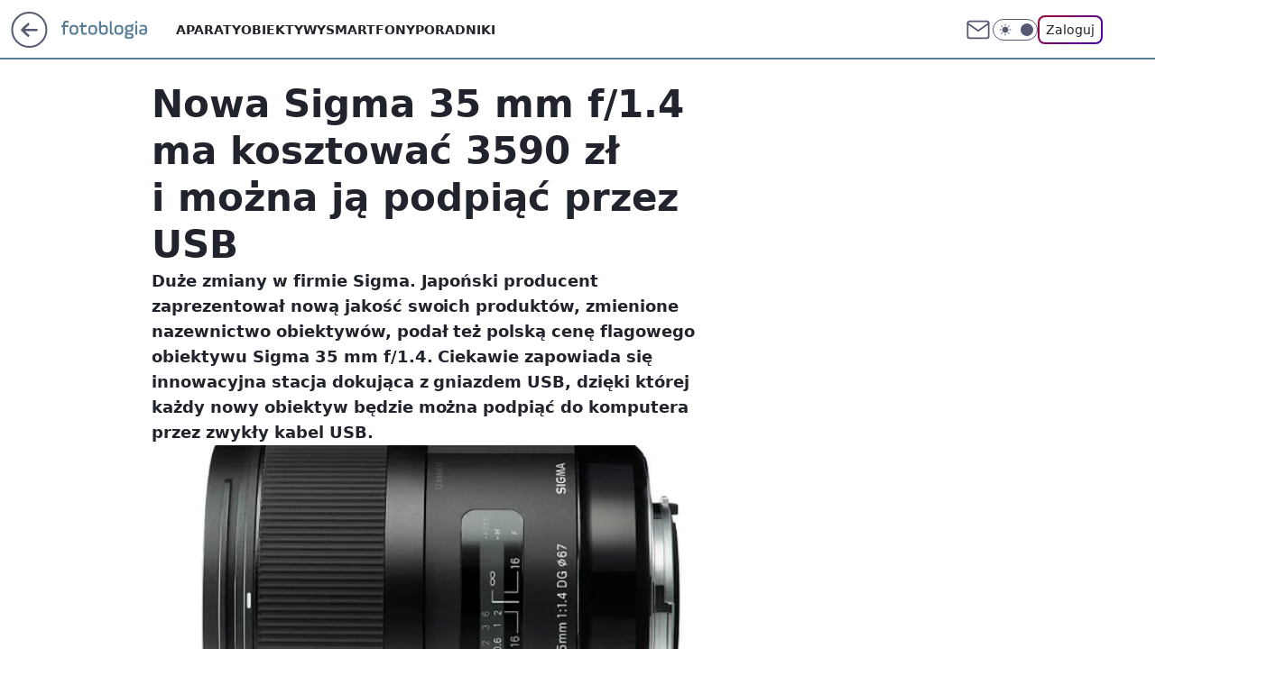

--- FILE ---
content_type: application/javascript
request_url: https://rek.www.wp.pl/gaf.js?rv=2&sn=nwm_fotoblogia&pvid=91b4e53758e98e7ce25c&rekids=235597&phtml=fotoblogia.pl%2Fnowa-sigma-35-mm-f1-4-ma-kosztowac-3590-zl-i-mozna-ja-podpiac-przez-usb%2C6793523100919937a&abtest=adtech%7CPRGM-1047%7CA%3Badtech%7CPU-335%7CA%3Badtech%7CPRG-3468%7CB%3Badtech%7CPRGM-1036%7CD%3Badtech%7CFP-76%7CA%3Badtech%7CPRGM-1356%7CA%3Badtech%7CPRGM-1419%7CC%3Badtech%7CPRGM-1589%7CA%3Badtech%7CPRGM-1576%7CA%3Badtech%7CPRGM-1443%7CA%3Badtech%7CPRGM-1587%7CD%3Badtech%7CPRGM-1615%7CA%3Badtech%7CPRGM-1215%7CC&PWA_adbd=0&darkmode=0&highLayout=0&layout=wide&navType=navigate&cdl=0&ctype=article&ciab=IAB19%2CIAB-v3-620%2CIAB19-18&cid=6793523100919937&csystem=ncr&cdate=2012-11-08&REKtagi=sprzet_fotograficzny%3Bobiektywy&vw=1280&vh=720&p1=0&spin=ppomj9dt&bcv=2
body_size: 3655
content:
ppomj9dt({"spin":"ppomj9dt","bunch":235597,"context":{"dsa":false,"minor":false,"bidRequestId":"6aa5a9da-d9aa-476a-9bd2-778612f0830b","maConfig":{"timestamp":"2026-01-22T08:31:40.447Z"},"dfpConfig":{"timestamp":"2026-01-22T09:12:27.502Z"},"sda":[],"targeting":{"client":{},"server":{},"query":{"PWA_adbd":"0","REKtagi":"sprzet_fotograficzny;obiektywy","abtest":"adtech|PRGM-1047|A;adtech|PU-335|A;adtech|PRG-3468|B;adtech|PRGM-1036|D;adtech|FP-76|A;adtech|PRGM-1356|A;adtech|PRGM-1419|C;adtech|PRGM-1589|A;adtech|PRGM-1576|A;adtech|PRGM-1443|A;adtech|PRGM-1587|D;adtech|PRGM-1615|A;adtech|PRGM-1215|C","bcv":"2","cdate":"2012-11-08","cdl":"0","ciab":"IAB19,IAB-v3-620,IAB19-18","cid":"6793523100919937","csystem":"ncr","ctype":"article","darkmode":"0","highLayout":"0","layout":"wide","navType":"navigate","p1":"0","phtml":"fotoblogia.pl/nowa-sigma-35-mm-f1-4-ma-kosztowac-3590-zl-i-mozna-ja-podpiac-przez-usb,6793523100919937a","pvid":"91b4e53758e98e7ce25c","rekids":"235597","rv":"2","sn":"nwm_fotoblogia","spin":"ppomj9dt","vh":"720","vw":"1280"}},"directOnly":0,"geo":{"country":"840","region":"","city":""},"statid":"","mlId":"","rshsd":"13","isRobot":false,"curr":{"EUR":4.2271,"USD":3.6118,"CHF":4.5553,"GBP":4.8434},"rv":"2","status":{"advf":2,"ma":2,"ma_ads-bidder":2,"ma_cpv-bidder":2,"ma_high-cpm-bidder":2}},"slots":{"11":{"delivered":"1","campaign":null,"dfpConfig":{"placement":"/89844762/Desktop_Fotoblogia.pl_x11_art","roshash":"BFIL","ceil":100,"sizes":[[300,250]],"namedSizes":["fluid"],"div":"div-gpt-ad-x11-art","targeting":{"DFPHASH":"AEHK","emptygaf":"0"},"gfp":"BFIL"}},"12":{"delivered":"1","campaign":null,"dfpConfig":{"placement":"/89844762/Desktop_Fotoblogia.pl_x12_art","roshash":"BFIL","ceil":100,"sizes":[[300,250]],"namedSizes":["fluid"],"div":"div-gpt-ad-x12-art","targeting":{"DFPHASH":"AEHK","emptygaf":"0"},"gfp":"BFIL"}},"13":{"delivered":"1","campaign":null,"dfpConfig":{"placement":"/89844762/Desktop_Fotoblogia.pl_x13_art","roshash":"BFIL","ceil":100,"sizes":[[300,250]],"namedSizes":["fluid"],"div":"div-gpt-ad-x13-art","targeting":{"DFPHASH":"AEHK","emptygaf":"0"},"gfp":"BFIL"}},"14":{"delivered":"1","campaign":null,"dfpConfig":{"placement":"/89844762/Desktop_Fotoblogia.pl_x14_art","roshash":"BFIL","ceil":100,"sizes":[[300,250]],"namedSizes":["fluid"],"div":"div-gpt-ad-x14-art","targeting":{"DFPHASH":"AEHK","emptygaf":"0"},"gfp":"BFIL"}},"15":{"delivered":"1","campaign":null,"dfpConfig":{"placement":"/89844762/Desktop_Fotoblogia.pl_x15_art","roshash":"BFIL","ceil":100,"sizes":[[728,90],[970,300],[950,90],[980,120],[980,90],[970,150],[970,90],[970,250],[930,180],[950,200],[750,100],[970,66],[750,200],[960,90],[970,100],[750,300],[970,200],[950,300]],"namedSizes":["fluid"],"div":"div-gpt-ad-x15-art","targeting":{"DFPHASH":"AEHK","emptygaf":"0"},"gfp":"BFIL"}},"16":{"delivered":"1","campaign":null,"dfpConfig":{"placement":"/89844762/Desktop_Fotoblogia.pl_x16","roshash":"BFIL","ceil":100,"sizes":[[728,90],[970,300],[950,90],[970,150],[970,90],[970,250],[930,180],[950,200],[750,100],[640,280],[970,66],[750,200],[960,90],[970,100],[750,300],[970,200]],"namedSizes":["fluid"],"div":"div-gpt-ad-x16","targeting":{"DFPHASH":"AEHK","emptygaf":"0"},"gfp":"BFIL"}},"17":{"delivered":"1","campaign":null,"dfpConfig":{"placement":"/89844762/Desktop_Fotoblogia.pl_x17","roshash":"BFIL","ceil":100,"sizes":[[728,90],[970,300],[950,90],[970,150],[970,90],[970,250],[930,180],[950,200],[750,100],[640,280],[970,66],[750,200],[960,90],[970,100],[750,300],[970,200]],"namedSizes":["fluid"],"div":"div-gpt-ad-x17","targeting":{"DFPHASH":"AEHK","emptygaf":"0"},"gfp":"BFIL"}},"2":{"delivered":"1","campaign":null,"dfpConfig":{"placement":"/89844762/Desktop_Fotoblogia.pl_x02","roshash":"CKNQ","ceil":100,"sizes":[[970,300],[970,600],[750,300],[950,300],[980,600],[1920,870],[1200,600],[750,400],[960,640]],"namedSizes":["fluid"],"div":"div-gpt-ad-x02","targeting":{"DFPHASH":"BJMP","emptygaf":"0"},"gfp":"CKNQ"}},"25":{"delivered":"1","campaign":null,"dfpConfig":{"placement":"/89844762/Desktop_Fotoblogia.pl_x25_art","roshash":"BFIL","ceil":100,"sizes":[[336,280],[640,280],[300,250]],"namedSizes":["fluid"],"div":"div-gpt-ad-x25-art","targeting":{"DFPHASH":"AEHK","emptygaf":"0"},"gfp":"BFIL"}},"27":{"delivered":"1","campaign":null,"dfpConfig":{"placement":"/89844762/Desktop_Fotoblogia.pl_x27_art","roshash":"BFIL","ceil":100,"sizes":[[160,600]],"namedSizes":["fluid"],"div":"div-gpt-ad-x27-art","targeting":{"DFPHASH":"AEHK","emptygaf":"0"},"gfp":"BFIL"}},"28":{"delivered":"","campaign":null,"dfpConfig":null},"3":{"delivered":"1","campaign":null,"dfpConfig":{"placement":"/89844762/Desktop_Fotoblogia.pl_x03_art","roshash":"BGJM","ceil":100,"sizes":[[728,90],[970,300],[950,90],[980,120],[980,90],[970,150],[970,90],[970,250],[930,180],[950,200],[750,100],[970,66],[750,200],[960,90],[970,100],[750,300],[970,200],[950,300]],"namedSizes":["fluid"],"div":"div-gpt-ad-x03-art","targeting":{"DFPHASH":"AFIL","emptygaf":"0"},"gfp":"BGJM"}},"32":{"delivered":"","campaign":null,"dfpConfig":null},"33":{"delivered":"1","campaign":null,"dfpConfig":{"placement":"/89844762/Desktop_Fotoblogia.pl_x33_art","roshash":"BFIL","ceil":100,"sizes":[[336,280],[640,280],[300,250]],"namedSizes":["fluid"],"div":"div-gpt-ad-x33-art","targeting":{"DFPHASH":"AEHK","emptygaf":"0"},"gfp":"BFIL"}},"35":{"delivered":"1","campaign":null,"dfpConfig":{"placement":"/89844762/Desktop_Fotoblogia.pl_x35_art","roshash":"BFIL","ceil":100,"sizes":[[300,600],[300,250]],"namedSizes":["fluid"],"div":"div-gpt-ad-x35-art","targeting":{"DFPHASH":"AEHK","emptygaf":"0"},"gfp":"BFIL"}},"36":{"delivered":"1","campaign":null,"dfpConfig":{"placement":"/89844762/Desktop_Fotoblogia.pl_x36_art","roshash":"BGJM","ceil":100,"sizes":[[300,600],[300,250]],"namedSizes":["fluid"],"div":"div-gpt-ad-x36-art","targeting":{"DFPHASH":"AFIL","emptygaf":"0"},"gfp":"BGJM"}},"37":{"delivered":"1","campaign":null,"dfpConfig":{"placement":"/89844762/Desktop_Fotoblogia.pl_x37_art","roshash":"BFIL","ceil":100,"sizes":[[300,600],[300,250]],"namedSizes":["fluid"],"div":"div-gpt-ad-x37-art","targeting":{"DFPHASH":"AEHK","emptygaf":"0"},"gfp":"BFIL"}},"40":{"delivered":"1","campaign":null,"dfpConfig":{"placement":"/89844762/Desktop_Fotoblogia.pl_x40","roshash":"BGJM","ceil":100,"sizes":[[300,250]],"namedSizes":["fluid"],"div":"div-gpt-ad-x40","targeting":{"DFPHASH":"AFIL","emptygaf":"0"},"gfp":"BGJM"}},"5":{"delivered":"1","campaign":null,"dfpConfig":{"placement":"/89844762/Desktop_Fotoblogia.pl_x05_art","roshash":"BGJM","ceil":100,"sizes":[[300,250]],"namedSizes":["fluid"],"div":"div-gpt-ad-x05-art","targeting":{"DFPHASH":"AFIL","emptygaf":"0"},"gfp":"BGJM"}},"50":{"delivered":"1","campaign":null,"dfpConfig":{"placement":"/89844762/Desktop_Fotoblogia.pl_x50_art","roshash":"BFIL","ceil":100,"sizes":[[728,90],[970,300],[950,90],[980,120],[980,90],[970,150],[970,90],[970,250],[930,180],[950,200],[750,100],[970,66],[750,200],[960,90],[970,100],[750,300],[970,200],[950,300]],"namedSizes":["fluid"],"div":"div-gpt-ad-x50-art","targeting":{"DFPHASH":"AEHK","emptygaf":"0"},"gfp":"BFIL"}},"52":{"delivered":"1","campaign":null,"dfpConfig":{"placement":"/89844762/Desktop_Fotoblogia.pl_x52_art","roshash":"BFIL","ceil":100,"sizes":[[300,250]],"namedSizes":["fluid"],"div":"div-gpt-ad-x52-art","targeting":{"DFPHASH":"AEHK","emptygaf":"0"},"gfp":"BFIL"}},"529":{"delivered":"1","campaign":null,"dfpConfig":{"placement":"/89844762/Desktop_Fotoblogia.pl_x529","roshash":"BFIL","ceil":100,"sizes":[[300,250]],"namedSizes":["fluid"],"div":"div-gpt-ad-x529","targeting":{"DFPHASH":"AEHK","emptygaf":"0"},"gfp":"BFIL"}},"53":{"delivered":"1","campaign":null,"dfpConfig":{"placement":"/89844762/Desktop_Fotoblogia.pl_x53_art","roshash":"BFIL","ceil":100,"sizes":[[728,90],[970,300],[950,90],[980,120],[980,90],[970,150],[970,600],[970,90],[970,250],[930,180],[950,200],[750,100],[970,66],[750,200],[960,90],[970,100],[750,300],[970,200],[940,600]],"namedSizes":["fluid"],"div":"div-gpt-ad-x53-art","targeting":{"DFPHASH":"AEHK","emptygaf":"0"},"gfp":"BFIL"}},"531":{"delivered":"1","campaign":null,"dfpConfig":{"placement":"/89844762/Desktop_Fotoblogia.pl_x531","roshash":"BFIL","ceil":100,"sizes":[[300,250]],"namedSizes":["fluid"],"div":"div-gpt-ad-x531","targeting":{"DFPHASH":"AEHK","emptygaf":"0"},"gfp":"BFIL"}},"541":{"delivered":"1","campaign":null,"dfpConfig":{"placement":"/89844762/Desktop_Fotoblogia.pl_x541_art","roshash":"BFIL","ceil":100,"sizes":[[300,600],[300,250]],"namedSizes":["fluid"],"div":"div-gpt-ad-x541-art","targeting":{"DFPHASH":"AEHK","emptygaf":"0"},"gfp":"BFIL"}},"59":{"delivered":"1","campaign":null,"dfpConfig":{"placement":"/89844762/Desktop_Fotoblogia.pl_x59_art","roshash":"BFIL","ceil":100,"sizes":[[300,600],[300,250]],"namedSizes":["fluid"],"div":"div-gpt-ad-x59-art","targeting":{"DFPHASH":"AEHK","emptygaf":"0"},"gfp":"BFIL"}},"6":{"delivered":"","campaign":null,"dfpConfig":null},"61":{"delivered":"1","campaign":null,"dfpConfig":{"placement":"/89844762/Desktop_Fotoblogia.pl_x61_art","roshash":"BFIL","ceil":100,"sizes":[[336,280],[640,280],[300,250]],"namedSizes":["fluid"],"div":"div-gpt-ad-x61-art","targeting":{"DFPHASH":"AEHK","emptygaf":"0"},"gfp":"BFIL"}},"67":{"delivered":"1","campaign":null,"dfpConfig":{"placement":"/89844762/Desktop_Fotoblogia.pl_x67_art","roshash":"BEKN","ceil":100,"sizes":[[300,50]],"namedSizes":["fluid"],"div":"div-gpt-ad-x67-art","targeting":{"DFPHASH":"ADJM","emptygaf":"0"},"gfp":"BEKN"}},"70":{"delivered":"1","campaign":null,"dfpConfig":{"placement":"/89844762/Desktop_Fotoblogia.pl_x70_art","roshash":"BFIL","ceil":100,"sizes":[[728,90],[970,300],[950,90],[980,120],[980,90],[970,150],[970,90],[970,250],[930,180],[950,200],[750,100],[970,66],[750,200],[960,90],[970,100],[750,300],[970,200],[950,300]],"namedSizes":["fluid"],"div":"div-gpt-ad-x70-art","targeting":{"DFPHASH":"AEHK","emptygaf":"0"},"gfp":"BFIL"}},"72":{"delivered":"1","campaign":null,"dfpConfig":{"placement":"/89844762/Desktop_Fotoblogia.pl_x72_art","roshash":"BFIL","ceil":100,"sizes":[[300,250]],"namedSizes":["fluid"],"div":"div-gpt-ad-x72-art","targeting":{"DFPHASH":"AEHK","emptygaf":"0"},"gfp":"BFIL"}},"79":{"delivered":"1","campaign":null,"dfpConfig":{"placement":"/89844762/Desktop_Fotoblogia.pl_x79_art","roshash":"BFIL","ceil":100,"sizes":[[300,600],[300,250]],"namedSizes":["fluid"],"div":"div-gpt-ad-x79-art","targeting":{"DFPHASH":"AEHK","emptygaf":"0"},"gfp":"BFIL"}},"8":{"delivered":"","campaign":null,"dfpConfig":null},"80":{"delivered":"1","campaign":null,"dfpConfig":{"placement":"/89844762/Desktop_Fotoblogia.pl_x80","roshash":"BEMP","ceil":100,"sizes":[[1,1]],"namedSizes":["fluid"],"div":"div-gpt-ad-x80","isNative":1,"targeting":{"DFPHASH":"ADLO","emptygaf":"0"},"gfp":"BEMP"}},"81":{"delivered":"1","campaign":null,"dfpConfig":{"placement":"/89844762/Desktop_Fotoblogia.pl_x81","roshash":"BEMP","ceil":100,"sizes":[[1,1]],"namedSizes":["fluid"],"div":"div-gpt-ad-x81","isNative":1,"targeting":{"DFPHASH":"ADLO","emptygaf":"0"},"gfp":"BEMP"}},"810":{"delivered":"","campaign":null,"dfpConfig":null},"811":{"delivered":"","campaign":null,"dfpConfig":null},"812":{"delivered":"","campaign":null,"dfpConfig":null},"813":{"delivered":"","campaign":null,"dfpConfig":null},"814":{"delivered":"","campaign":null,"dfpConfig":null},"815":{"delivered":"","campaign":null,"dfpConfig":null},"816":{"delivered":"","campaign":null,"dfpConfig":null},"817":{"delivered":"","campaign":null,"dfpConfig":null},"82":{"delivered":"1","campaign":null,"dfpConfig":{"placement":"/89844762/Desktop_Fotoblogia.pl_x82_art","roshash":"BEMP","ceil":100,"sizes":[[1,1]],"namedSizes":["fluid"],"div":"div-gpt-ad-x82-art","isNative":1,"targeting":{"DFPHASH":"ADLO","emptygaf":"0"},"gfp":"BEMP"}},"826":{"delivered":"","campaign":null,"dfpConfig":null},"827":{"delivered":"","campaign":null,"dfpConfig":null},"828":{"delivered":"","campaign":null,"dfpConfig":null},"83":{"delivered":"1","campaign":null,"dfpConfig":{"placement":"/89844762/Desktop_Fotoblogia.pl_x83_art","roshash":"BEMP","ceil":100,"sizes":[[1,1]],"namedSizes":["fluid"],"div":"div-gpt-ad-x83-art","isNative":1,"targeting":{"DFPHASH":"ADLO","emptygaf":"0"},"gfp":"BEMP"}},"89":{"delivered":"","campaign":null,"dfpConfig":null},"90":{"delivered":"1","campaign":null,"dfpConfig":{"placement":"/89844762/Desktop_Fotoblogia.pl_x90_art","roshash":"BFIL","ceil":100,"sizes":[[728,90],[970,300],[950,90],[980,120],[980,90],[970,150],[970,90],[970,250],[930,180],[950,200],[750,100],[970,66],[750,200],[960,90],[970,100],[750,300],[970,200],[950,300]],"namedSizes":["fluid"],"div":"div-gpt-ad-x90-art","targeting":{"DFPHASH":"AEHK","emptygaf":"0"},"gfp":"BFIL"}},"92":{"delivered":"1","campaign":null,"dfpConfig":{"placement":"/89844762/Desktop_Fotoblogia.pl_x92_art","roshash":"BFIL","ceil":100,"sizes":[[300,250]],"namedSizes":["fluid"],"div":"div-gpt-ad-x92-art","targeting":{"DFPHASH":"AEHK","emptygaf":"0"},"gfp":"BFIL"}},"93":{"delivered":"1","campaign":null,"dfpConfig":{"placement":"/89844762/Desktop_Fotoblogia.pl_x93_art","roshash":"BFIL","ceil":100,"sizes":[[300,600],[300,250]],"namedSizes":["fluid"],"div":"div-gpt-ad-x93-art","targeting":{"DFPHASH":"AEHK","emptygaf":"0"},"gfp":"BFIL"}},"94":{"delivered":"1","campaign":null,"dfpConfig":{"placement":"/89844762/Desktop_Fotoblogia.pl_x94_art","roshash":"BFIL","ceil":100,"sizes":[[300,600],[300,250]],"namedSizes":["fluid"],"div":"div-gpt-ad-x94-art","targeting":{"DFPHASH":"AEHK","emptygaf":"0"},"gfp":"BFIL"}},"95":{"lazy":1,"delivered":"1","campaign":{"id":"188982","capping":"PWAck=27120769\u0026PWAclt=720","adm":{"bunch":"235597","creations":[{"mod":"surveyNative","modConfig":{"accentColorAsPrimary":false,"border":"1px solid grey","footnote":"Wyniki ankiet pomagają nam ulepszać nasze produkty i produkty naszych Zaufanych Partnerów. Administratorem danych jest Wirtualna Polska Media S.A. Szczegółowe informacje na temat przetwarzania danych osobowych opisane są w \u003ca target=\"_blank\" href=\"https://holding.wp.pl/poufnosc\"\u003epolityce prywatności\u003c/a\u003e.","insideSlot":true,"maxWidth":300,"pages":[{"accentColorAsPrimary":false,"questions":[{"answers":[{"answerID":"yes","isOpen":false,"text":"tak"},{"answerID":"no","isOpen":false,"text":"nie"},{"answerID":"dontKnow","isOpen":false,"text":"nie wiem"}],"answersHorizontal":false,"confirmation":false,"questionID":"didYouSeeMailAd","required":true,"text":"Czy widziałeś(-aś) ostatnio reklamę Poczty WP?","type":"radio"}],"topImage":"https://pocztanh.wpcdn.pl/pocztanh/login/7.30.0/svg/wp/poczta-logo.svg"}],"popup":{"blendVisible":false,"position":"br"},"summary":[{"key":"Title","value":"Dziękujemy za odpowiedź!"},{"key":"Paragraph","value":"Twoja opinia jest dla nas ważna."}]},"showLabel":true,"trackers":{"click":[""],"cview":["//ma.wp.pl/ma.gif?clid=0d75fec0bdabe60e0af571ed047f75a2\u0026SN=nwm_fotoblogia\u0026pvid=91b4e53758e98e7ce25c\u0026action=cvimp\u0026pg=fotoblogia.pl\u0026par=sn%3Dnwm_fotoblogia%26medium%3Ddisplay%26domain%3Dfotoblogia.pl%26org_id%3D25%26order%3D202648%26pvid%3D91b4e53758e98e7ce25c%26hBudgetRate%3DBEHKNQT%26conversionValue%3D0%26bidReqID%3D6aa5a9da-d9aa-476a-9bd2-778612f0830b%26test%3D0%26seatID%3D0d75fec0bdabe60e0af571ed047f75a2%26client_id%3D38851%26bidTimestamp%3D1769083604%26isDev%3Dfalse%26inver%3D2%26creationID%3D1477210%26cur%3DPLN%26iabSiteCategories%3D%26is_robot%3D0%26geo%3D840%253B%253B%26partnerID%3D%26utility%3D-SH5xrMtm2HbpTkzc6D83TI34B1H_A382V_AaY7JpRE_ilMWHdyZW37WMTdw11jB%26ssp%3Dwp.pl%26workfID%3D188982%26seatFee%3Dywwjlj3wxw1vMxiYD9dFbLD4CFP6a4WLGkA-h6T68xQ%26billing%3Dcpv%26ttl%3D1769170004%26hBidPrice%3DBEHKNQT%26platform%3D8%26userID%3D__UNKNOWN_TELL_US__%26publisherID%3D308%26slotSizeWxH%3D-1x-1%26editedTimestamp%3D1769007383%26contentID%3D6793523100919937%26iabPageCategories%3D%26device%3DPERSONAL_COMPUTER%26rekid%3D235597%26ip%3DmrxdgiMtRAjA1DhJiLcfJUXVP_9X-5As04WwHftTt_c%26targetDomain%3Dwp.pl%26emission%3D3046324%26pricingModel%3DGQoecdp_kXculxSAyKK-mlheCmhUZ-IqwA8ZvHLcyz4%26bidderID%3D11%26slotID%3D095%26tpID%3D1405936%26source%3DTG%26is_adblock%3D0"],"impression":["//ma.wp.pl/ma.gif?clid=0d75fec0bdabe60e0af571ed047f75a2\u0026SN=nwm_fotoblogia\u0026pvid=91b4e53758e98e7ce25c\u0026action=delivery\u0026pg=fotoblogia.pl\u0026par=ssp%3Dwp.pl%26workfID%3D188982%26seatFee%3Dywwjlj3wxw1vMxiYD9dFbLD4CFP6a4WLGkA-h6T68xQ%26billing%3Dcpv%26ttl%3D1769170004%26hBidPrice%3DBEHKNQT%26platform%3D8%26userID%3D__UNKNOWN_TELL_US__%26publisherID%3D308%26slotSizeWxH%3D-1x-1%26editedTimestamp%3D1769007383%26contentID%3D6793523100919937%26iabPageCategories%3D%26device%3DPERSONAL_COMPUTER%26rekid%3D235597%26ip%3DmrxdgiMtRAjA1DhJiLcfJUXVP_9X-5As04WwHftTt_c%26targetDomain%3Dwp.pl%26emission%3D3046324%26pricingModel%3DGQoecdp_kXculxSAyKK-mlheCmhUZ-IqwA8ZvHLcyz4%26bidderID%3D11%26slotID%3D095%26tpID%3D1405936%26source%3DTG%26is_adblock%3D0%26sn%3Dnwm_fotoblogia%26medium%3Ddisplay%26domain%3Dfotoblogia.pl%26org_id%3D25%26order%3D202648%26pvid%3D91b4e53758e98e7ce25c%26hBudgetRate%3DBEHKNQT%26conversionValue%3D0%26bidReqID%3D6aa5a9da-d9aa-476a-9bd2-778612f0830b%26test%3D0%26seatID%3D0d75fec0bdabe60e0af571ed047f75a2%26client_id%3D38851%26bidTimestamp%3D1769083604%26isDev%3Dfalse%26inver%3D2%26creationID%3D1477210%26cur%3DPLN%26iabSiteCategories%3D%26is_robot%3D0%26geo%3D840%253B%253B%26partnerID%3D%26utility%3D-SH5xrMtm2HbpTkzc6D83TI34B1H_A382V_AaY7JpRE_ilMWHdyZW37WMTdw11jB"],"view":["//ma.wp.pl/ma.gif?clid=0d75fec0bdabe60e0af571ed047f75a2\u0026SN=nwm_fotoblogia\u0026pvid=91b4e53758e98e7ce25c\u0026action=view\u0026pg=fotoblogia.pl\u0026par=contentID%3D6793523100919937%26iabPageCategories%3D%26device%3DPERSONAL_COMPUTER%26rekid%3D235597%26ip%3DmrxdgiMtRAjA1DhJiLcfJUXVP_9X-5As04WwHftTt_c%26targetDomain%3Dwp.pl%26emission%3D3046324%26pricingModel%3DGQoecdp_kXculxSAyKK-mlheCmhUZ-IqwA8ZvHLcyz4%26bidderID%3D11%26slotID%3D095%26tpID%3D1405936%26source%3DTG%26is_adblock%3D0%26sn%3Dnwm_fotoblogia%26medium%3Ddisplay%26domain%3Dfotoblogia.pl%26org_id%3D25%26order%3D202648%26pvid%3D91b4e53758e98e7ce25c%26hBudgetRate%3DBEHKNQT%26conversionValue%3D0%26bidReqID%3D6aa5a9da-d9aa-476a-9bd2-778612f0830b%26test%3D0%26seatID%3D0d75fec0bdabe60e0af571ed047f75a2%26client_id%3D38851%26bidTimestamp%3D1769083604%26isDev%3Dfalse%26inver%3D2%26creationID%3D1477210%26cur%3DPLN%26iabSiteCategories%3D%26is_robot%3D0%26geo%3D840%253B%253B%26partnerID%3D%26utility%3D-SH5xrMtm2HbpTkzc6D83TI34B1H_A382V_AaY7JpRE_ilMWHdyZW37WMTdw11jB%26ssp%3Dwp.pl%26workfID%3D188982%26seatFee%3Dywwjlj3wxw1vMxiYD9dFbLD4CFP6a4WLGkA-h6T68xQ%26billing%3Dcpv%26ttl%3D1769170004%26hBidPrice%3DBEHKNQT%26platform%3D8%26userID%3D__UNKNOWN_TELL_US__%26publisherID%3D308%26slotSizeWxH%3D-1x-1%26editedTimestamp%3D1769007383"]},"type":"mod"}],"redir":"https://ma.wp.pl/redirma?SN=nwm_fotoblogia\u0026pvid=91b4e53758e98e7ce25c\u0026par=ssp%3Dwp.pl%26hBidPrice%3DBEHKNQT%26pricingModel%3DGQoecdp_kXculxSAyKK-mlheCmhUZ-IqwA8ZvHLcyz4%26contentID%3D6793523100919937%26iabPageCategories%3D%26bidReqID%3D6aa5a9da-d9aa-476a-9bd2-778612f0830b%26seatID%3D0d75fec0bdabe60e0af571ed047f75a2%26creationID%3D1477210%26utility%3D-SH5xrMtm2HbpTkzc6D83TI34B1H_A382V_AaY7JpRE_ilMWHdyZW37WMTdw11jB%26workfID%3D188982%26userID%3D__UNKNOWN_TELL_US__%26editedTimestamp%3D1769007383%26ip%3DmrxdgiMtRAjA1DhJiLcfJUXVP_9X-5As04WwHftTt_c%26emission%3D3046324%26tpID%3D1405936%26ttl%3D1769170004%26is_adblock%3D0%26order%3D202648%26pvid%3D91b4e53758e98e7ce25c%26bidTimestamp%3D1769083604%26isDev%3Dfalse%26inver%3D2%26iabSiteCategories%3D%26device%3DPERSONAL_COMPUTER%26slotID%3D095%26source%3DTG%26medium%3Ddisplay%26org_id%3D25%26hBudgetRate%3DBEHKNQT%26client_id%3D38851%26geo%3D840%253B%253B%26platform%3D8%26publisherID%3D308%26slotSizeWxH%3D-1x-1%26targetDomain%3Dwp.pl%26test%3D0%26cur%3DPLN%26billing%3Dcpv%26rekid%3D235597%26domain%3Dfotoblogia.pl%26conversionValue%3D0%26is_robot%3D0%26partnerID%3D%26seatFee%3Dywwjlj3wxw1vMxiYD9dFbLD4CFP6a4WLGkA-h6T68xQ%26bidderID%3D11%26sn%3Dnwm_fotoblogia\u0026url=","slot":"95"},"creative":{"Id":"1477210","provider":"ma_cpv-bidder","roshash":"BEHK","height":-1,"width":-1,"touchpointId":"1405936","source":{"bidder":"cpv-bidder"}},"sellingModel":{"model":"CPV_INT"}},"dfpConfig":{"placement":"/89844762/Desktop_Fotoblogia.pl_x95_art","roshash":"BFIL","ceil":100,"sizes":[[300,600],[300,250]],"namedSizes":["fluid"],"div":"div-gpt-ad-x95-art","targeting":{"DFPHASH":"AEHK","emptygaf":"0"},"gfp":"BFIL"}},"99":{"delivered":"1","campaign":null,"dfpConfig":{"placement":"/89844762/Desktop_Fotoblogia.pl_x99_art","roshash":"BFIL","ceil":100,"sizes":[[300,600],[300,250]],"namedSizes":["fluid"],"div":"div-gpt-ad-x99-art","targeting":{"DFPHASH":"AEHK","emptygaf":"0"},"gfp":"BFIL"}}},"bdd":{}});